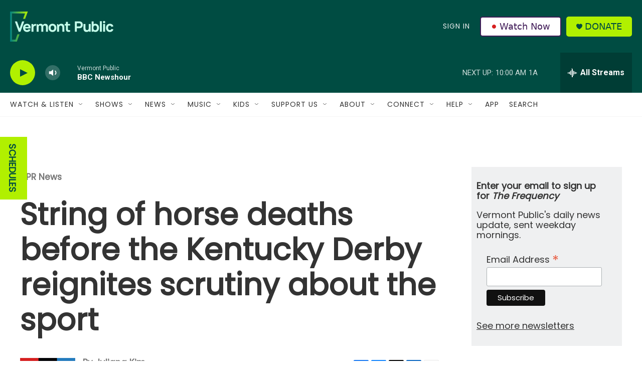

--- FILE ---
content_type: text/html; charset=utf-8
request_url: https://www.google.com/recaptcha/api2/aframe
body_size: 267
content:
<!DOCTYPE HTML><html><head><meta http-equiv="content-type" content="text/html; charset=UTF-8"></head><body><script nonce="nCEJOGV_q826am35AwTcGQ">/** Anti-fraud and anti-abuse applications only. See google.com/recaptcha */ try{var clients={'sodar':'https://pagead2.googlesyndication.com/pagead/sodar?'};window.addEventListener("message",function(a){try{if(a.source===window.parent){var b=JSON.parse(a.data);var c=clients[b['id']];if(c){var d=document.createElement('img');d.src=c+b['params']+'&rc='+(localStorage.getItem("rc::a")?sessionStorage.getItem("rc::b"):"");window.document.body.appendChild(d);sessionStorage.setItem("rc::e",parseInt(sessionStorage.getItem("rc::e")||0)+1);localStorage.setItem("rc::h",'1768833285113');}}}catch(b){}});window.parent.postMessage("_grecaptcha_ready", "*");}catch(b){}</script></body></html>